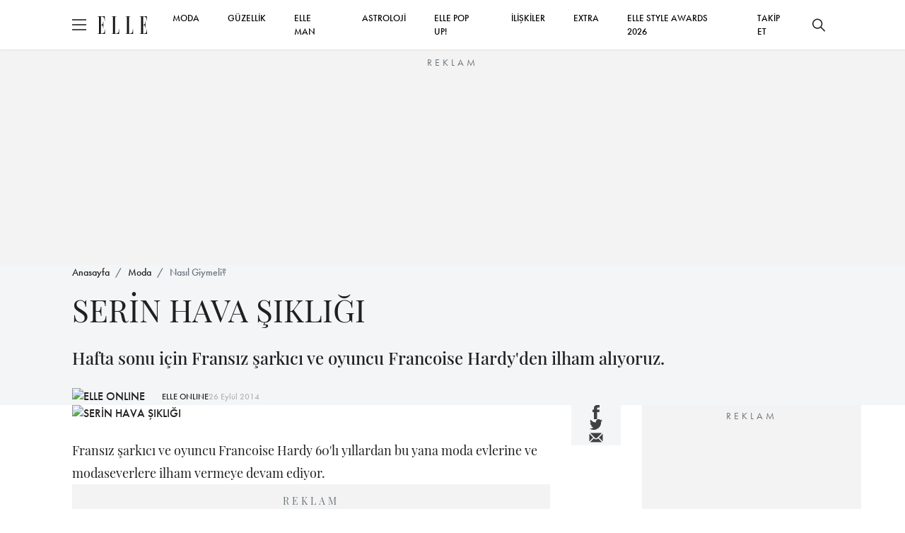

--- FILE ---
content_type: text/html; charset=utf-8
request_url: https://www.elle.com.tr/moda/nasil-giymeli/serin-hava-sikligi
body_size: 15599
content:

<!DOCTYPE html>
<html lang="tr">
<head>
	<meta charset="UTF-8">
	<meta http-equiv="X-UA-Compatible" content="IE=edge,chrome=1">
	<meta name="viewport" content="width=device-width, minimum-scale=1, maximum-scale=5" />
	<meta name="keywords">
	<meta name="description" content="SERİN HAVA ŞIKLIĞI i&#231;eriğine buradan g&#246;z atabilirsiniz">
	<meta name="p:domain_verify" content="0fe64a9569604c4daec0015779bf5edb" />
	<meta name="developer" content="Internod.Net">
	<meta property="og:site_name" content="ELLE Online" />
	<meta property="og:url" content="https://www.elle.com.tr/moda/nasil-giymeli/serin-hava-sikligi" />
	<meta name="og:title" content="SERİN HAVA ŞIKLIĞI" />
	<meta property="og:image" content="https://ellehub.blob.core.windows.net/content/Elle_Image/HaberResimleri/320/26-09-2014-22-18-39aaaHardystil.jpg" />
	<meta property="og:description" content="SERİN HAVA ŞIKLIĞI i&#231;eriğine buradan g&#246;z atabilirsiniz" />
	<meta property="og:type" content="Article" />
	<meta property="fb:app_id" content="853349128141992" />
	<meta name="twitter:card" content="summary_large_image">
	<meta name="twitter:site" content="elleturkey">
	<meta name="twitter:creator" content="elleturkey">
	<meta name="twitter:title" content="SERİN HAVA ŞIKLIĞI">
	<meta name="twitter:description" content="SERİN HAVA ŞIKLIĞI i&#231;eriğine buradan g&#246;z atabilirsiniz">
	<meta name="twitter:image" content="https://ellehub.blob.core.windows.net/content/Elle_Image/HaberResimleri/320/26-09-2014-22-18-39aaaHardystil.jpg">
	<meta name="twitter:text:description" content="SERİN HAVA ŞIKLIĞI i&#231;eriğine buradan g&#246;z atabilirsiniz">
		<link rel="canonical" href="https://www.elle.com.tr/moda/nasil-giymeli/serin-hava-sikligi" />
			<link rel="amphtml" href="https://www.elle.com.tr/amp/moda/nasil-giymeli/serin-hava-sikligi" />

	<title>SERİN HAVA ŞIKLIĞI</title>
	<link rel="icon" type="image/x-icon" href="/content/src/img/favicon.ico" />
	<link rel="stylesheet" href="/content/src/css/packages.css">
	<link rel="stylesheet" href="/content/src/css/main.css?v11">
	
	<link rel="stylesheet" href="https://use.typekit.net/eng1ogp.css">
	<link rel="preload" as="image" href="/content/dist/img/logo.svg" />
	<link rel="preconnect" href="https://i.elle.com.tr">
	<link rel="preconnect" href="https://fonts.googleapis.com">
	<link rel="dns-prefetch" href="https://www.googletagmanager.com">
	<link rel="dns-prefetch" href="https://cdn.membrana.media">
	<link rel="dns-prefetch" href="https://i.elle.com.tr">
	<link rel="dns-prefetch" href="https://tpc.googlesyndication.com">
	<link rel="dns-prefetch" href="https://securepubads.g.doubleclick.net">
	<link rel="dns-prefetch" href="https://a.doganburda.com">
	<link rel="dns-prefetch" href="https://www.google.com">
	<link rel="dns-prefetch" href="https://fonts.gstatic.com">
	<link rel="dns-prefetch" href="https://bundles.efilli.com">
	<link rel="dns-prefetch" href="https://pagead2.googlesyndication.com">
	<link rel="dns-prefetch" href="https://fonts.googleapis.com">
	
    <script src="/content/src/js/postscribe.min.js"></script>



	<!--MEMBRANA ADS-->
	<style>
		.nts-ad {
			display: flex;
			flex-direction: column;
			align-items: center;
			justify-content: center
		}

		.nts-ad-h100 {
			min-height: 100px
		}

		.nts-ad-h200 {
			min-height: 200px
		}

		.nts-ad-h250 {
			min-height: 250px
		}

		.nts-ad-h280 {
			min-height: 280px
		}

		.nts-ad-h480 {
			min-height: 480px
		}

		.nts-ad-h600 {
			min-height: 600px;
			justify-content: flex-start
		}

		@media (max-width: 991px) {
			.nts-ad[data-ym-ad="desktop"] {
				display: none
			}
		}

		@media (min-width: 992px) {
			.nts-ad[data-ym-ad="mobile"] {
				display: none
			}
		}
	</style>
	<!--MEMBRANA ADS END-->
</head>

<body>
	<header class="main-header">
		<div class="container">
			<div class="header-container">
				<div class="header-container_left d-flex align-items-center">
					<div class="burger">
						<span></span>
					</div>
					<a href="/" class="d-block ms-3">
						<img src="/content/dist/img/logo.svg" alt="ELLE Logo" class="logo" width="70" height="25">
					</a>
				</div>
				<div class="header-container_center">
					<nav class="main-nav_desktop">
						<ul class="main-menu_desktop">
								<li><a target="_blank" title="MODA" href="/moda">MODA</a></li>
								<li><a target="_blank" title="G&#220;ZELLİK" href="/guzellik">G&#220;ZELLİK</a></li>
								<li><a target="_blank" title="ELLE Man" href="/elle-man">ELLE MAN</a></li>
								<li><a target="_blank" title="ASTROLOJİ" href="/astroloji">ASTROLOJİ</a></li>
									<li><a target="_blank" title="ELLE POP UP!" href="/emag">ELLE POP UP!</a></li>
								<li><a target="_blank" title="İLİŞKİLER" href="/iliskiler-seks">İLİŞKİLER</a></li>
								<li><a target="_blank" title="EXTRA" href="/extra">EXTRA</a></li>
							<li><a target="_blank" title="ELLE STYLE AWARDS 2026" href="/etiket/elle-style-awards-2026">ELLE STYLE AWARDS 2026</a></li>
							<li class="social-after" style="display:none;flex:auto;text-align:right">
								<a href="https://www.facebook.com/ELLETurkey" title="Facebook'ta Takip Et" target="_blank" class="d-inline-block p-2">
									<svg xmlns="http://www.w3.org/2000/svg" width="18" height="18" viewBox="0 0 6.506 14">
										<path d="M389.855,169.051h-1.962v7h-2.908v-7H383.6V166.58h1.383v-1.6a2.726,2.726,0,0,1,2.934-2.934l2.154.009v2.4h-1.563a.592.592,0,0,0-.617.673v1.455h2.216Zm0,0"
											  transform="translate(-383.603 -162.047)" fill="#202020" />
									</svg>
								</a>
								<a href="https://www.instagram.com/elleturkiye/" title="Instagram'da Takip Et" target="_blank" class="d-inline-block p-2">
									<svg xmlns="http://www.w3.org/2000/svg" width="20" height="20" viewBox="0 0 13.862 13.861">
										<path d="M200.034,561.082h-7.585a3.142,3.142,0,0,1-3.138-3.139V550.36a3.142,3.142,0,0,1,3.138-3.139h7.585a3.143,3.143,0,0,1,3.139,3.139v7.583A3.144,3.144,0,0,1,200.034,561.082ZM192.449,548.6a1.761,1.761,0,0,0-1.758,1.759v7.583a1.761,1.761,0,0,0,1.758,1.76h7.585a1.761,1.761,0,0,0,1.758-1.76V550.36a1.761,1.761,0,0,0-1.758-1.759Zm3.793,9.174a3.582,3.582,0,1,1,3.582-3.582A3.586,3.586,0,0,1,196.243,557.775Zm0-5.785a2.2,2.2,0,1,0,2.2,2.2A2.206,2.206,0,0,0,196.243,551.989Zm3.719-2.26a.909.909,0,1,0,.91.91A.908.908,0,0,0,199.961,549.729Z"
											  transform="translate(-189.312 -547.221)" fill="#202020" />
									</svg>
								</a>
								<a href="https://twitter.com/elleturkey" title="Twitter'da Takip Et" target="_blank" class="d-inline-block p-2">
									<svg data-name="Layer 1" fill="#000" width="20" height="20" xmlns="http://www.w3.org/2000/svg" viewBox="0 0 487.43 456.19">
										<path id="path1009" d="M7.48,21.9,195.66,273.57,6.29,478.1H48.91L214.71,299l134,179.11h145L294.93,212.33,471.2,21.9H428.58L275.89,186.82,152.51,21.9ZM70.16,53.3h66.63L431,446.7H364.39Z" transform="translate(-6.29 -21.9)" />
									</svg>
								</a>
								<a href="https://www.youtube.com/user/ELLEturkiye" title="Youtube'da Takip Et" target="_blank" class="d-inline-block p-2">
									<svg fill="#000" xmlns="http://www.w3.org/2000/svg" width="20" height="26" viewBox="0 0 18.255 12.777">
										<path d="M769.969,362.9a2.729,2.729,0,0,0-2.729-2.73h-12.8a2.73,2.73,0,0,0-2.729,2.73v7.318a2.729,2.729,0,0,0,2.729,2.729h12.8a2.728,2.728,0,0,0,2.729-2.729Zm-10.954,6.747V362.77l5.215,3.437Zm0,0"
											  transform="translate(-751.715 -360.168)" fill="#202020" fill-rule="evenodd" />
									</svg>
								</a>
								<a href="https://www.tiktok.com/@elledergisi" title="Tiktok'ta Takip Et" target="_blank" class="d-inline-block p-2">
									<svg fill="#000" width="20" height="20" viewBox="0 0 512 512" id="icons" xmlns="http://www.w3.org/2000/svg"><path d="M412.19,118.66a109.27,109.27,0,0,1-9.45-5.5,132.87,132.87,0,0,1-24.27-20.62c-18.1-20.71-24.86-41.72-27.35-56.43h.1C349.14,23.9,350,16,350.13,16H267.69V334.78c0,4.28,0,8.51-.18,12.69,0,.52-.05,1-.08,1.56,0,.23,0,.47-.05.71,0,.06,0,.12,0,.18a70,70,0,0,1-35.22,55.56,68.8,68.8,0,0,1-34.11,9c-38.41,0-69.54-31.32-69.54-70s31.13-70,69.54-70a68.9,68.9,0,0,1,21.41,3.39l.1-83.94a153.14,153.14,0,0,0-118,34.52,161.79,161.79,0,0,0-35.3,43.53c-3.48,6-16.61,30.11-18.2,69.24-1,22.21,5.67,45.22,8.85,54.73v.2c2,5.6,9.75,24.71,22.38,40.82A167.53,167.53,0,0,0,115,470.66v-.2l.2.2C155.11,497.78,199.36,496,199.36,496c7.66-.31,33.32,0,62.46-13.81,32.32-15.31,50.72-38.12,50.72-38.12a158.46,158.46,0,0,0,27.64-45.93c7.46-19.61,9.95-43.13,9.95-52.53V176.49c1,.6,14.32,9.41,14.32,9.41s19.19,12.3,49.13,20.31c21.48,5.7,50.42,6.9,50.42,6.9V131.27C453.86,132.37,433.27,129.17,412.19,118.66Z" /></svg>
								</a>
							</li>
							
							<li class="social-before">
								<span>
									<a title="Takip Et" href="#" onclick="socialTrigger('open')">TAKİP ET</a>
								</span>
							</li>
						</ul>
					</nav>
				</div>
				<div class="header-container_right social-before">
					<button class="btn btn-icon search-bar_btn" title="Ara">
						<svg xmlns="http://www.w3.org/2000/svg" width="18" height="18" viewBox="0 0 18 18">
							<path d="M17.78,16.723,12.661,11.6a7.138,7.138,0,1,0-1.06,1.06l5.119,5.119a.75.75,0,1,0,1.06-1.06ZM7.125,12.753A5.625,5.625,0,1,1,12.75,7.128,5.631,5.631,0,0,1,7.125,12.753Z"
								  transform="translate(0 -0.003)" fill="#202020" />
						</svg>
					</button>
				</div>
			</div>
		</div>
	</header>


	<!-- ESA COUNTDOWN BEGIN 
	<div class="esa-countdown" style="text-align: center; width: 100%; margin: 72px 0 -70px 0; cursor: pointer " onclick="document.location='/etiket/elle-style-awards-2026'">
		
		<div class="esa-countdown-banner" style="display: inline-block; background: url('/Content/Images/ESA_2025.jpg'); background-size: contain; width: 950px; height: 77px; display: inline-block; ">

			<div id="countdown">
				<ul>
					<li><span id="days"></span>GÜN</li>
					<li><span id="hours"></span>SAAT</li>
					<li><span id="minutes"></span>DAKİKA</li>
					<li><span id="seconds"></span>SANİYE</li>
				</ul>
			</div>
		</div>
	</div>
	<script>
		(function () {
			const second = 1000,
				minute = second * 60,
				hour = minute * 60,
				day = hour * 24;
			let today = new Date(),
				dd = String(today.getDate()).padStart(2, "0"),
				mm = String(today.getMonth() + 1).padStart(2, "0"),
				yyyy = today.getFullYear(),
				nextYear = yyyy + 1,
				dayMonth = "1/14/",
				birthday = dayMonth + yyyy + " 19:00:00";

			today = mm + "/" + dd + "/" + yyyy;
			if (today > birthday) {
				birthday = dayMonth + nextYear;
			}
			const countDown = new Date(birthday).getTime(),
				x = setInterval(function () {

					const now = new Date().getTime(),
						distance = countDown - now;

					document.getElementById("days").innerText = Math.floor(distance / (day)),
						document.getElementById("hours").innerText = Math.floor((distance % (day)) / (hour)),
						document.getElementById("minutes").innerText = Math.floor((distance % (hour)) / (minute)),
						document.getElementById("seconds").innerText = Math.floor((distance % (minute)) / second);
					if (distance < 0) {
						document.getElementById("countdown").style.display = "none";
						document.getElementById("content").style.display = "block";
						clearInterval(x);
					}
				}, 0)
		}());
	</script>
	<style>


		#countdown h1 {
			font-weight: normal;
			letter-spacing: .125rem;
			text-transform: uppercase;
		}

		#countdown ul {
			padding: 0;
			margin: 0;
			color: white
		}

		#countdown li {
			display: inline-block;
			font-size: 1em;
			list-style-type: none;
			text-transform: uppercase;
			width: 100px;
			font-size: 0.7em
		}

			#countdown li span {
				display: block;
				font-size: 1.8rem;
				padding-top: 5px
			}


		@media all and (max-width: 768px) {

			.esa-countdown-banner-text {
			}

			#countdown {
				padding-top: 0;
				padding-left: 15px
			}

				#countdown ul {
					zoom: 0.8 !important
				}

				#countdown h1 {
					font-size: 1.5rem;
					font-weight: 600
				}

				#countdown li {
					font-size: 1rem;
				}

					#countdown li span {
						font-size: 1.6rem;
						font-weight: 600
					}

			.esa-countdown-banner {
				width: 100% !important;
				height: 60px !important;
				background-position-x: -100px !important;
				background-size: 700px !important;
			}

			#countdown li {
				width: 75px !important
			}
		}
	</style>
	ESA COUNTDOWN END -->





	<div class="abg245" style="margin-top: 70px">
		<div class="nts-ad nts-ad-h250 hide-mobile" data-ym-ad="desktop" style="height:252px;overflow:hidden;">
			<div class="ELT_ATC_970_1"></div>
		</div>

		<div class="nts-ad nts-ad-h100 hide-desktop" data-ym-ad="mobile" style="height:102px;overflow:hidden;">
			<div class="ELT_ATC_320M"></div>
		</div>
	</div>




	<div class="search-bar">
		<div class="search-bar_content">
			<div class="container">
				<div class="d-flex flex-column w-lg-75 mx-auto">
					<div id="searhContainer">
						<form id="searchForm" method="get" onsubmit="return searchSubmit()" class="search-form mb-4">
							<input type="text" name="q" class="search-form_input" placeholder="Ara">
							<button type="submit" class="btn btn_primary w-100 w-lg-fit">ELLE'DE ARA</button>
						</form>

						<ul class="search-bar_suggestions">
							<li><a href="/astroloji">BURÇLAR</a></li>
							<li><a href="/moda">MODA</a></li>
							<li><a href="/tarot-fali">TAROT FALI</a></li>
							<li><a href="/emag">ELLE POP UP</a></li>
							<li><a href="/elle-tv">ELLE TV</a></li>
							<li><a href="/galeri">GALERİ</a></li>
						</ul>
					</div>
				</div>

			</div>
		</div>
	</div>

	<div class="secondary-nav">
		<div class="secondary-nav_content py-lg-4 px-lg-5 gap-4 p-3">
			<ul class="secondary-menu">
					<li><a target="_blank" title="MODA" href="/moda">MODA</a></li>
					<li><a target="_blank" title="G&#220;ZELLİK" href="/guzellik">G&#220;ZELLİK</a></li>
					<li><a target="_blank" title="&#220;NL&#220;LER &amp; STİL" href="/unluler-stil">&#220;NL&#220;LER &amp; STİL</a></li>
					<li><a target="_blank" title="ELLE Man" href="/elle-man">ELLE MAN</a></li>
					<li><a target="_blank" title="ASTROLOJİ" href="/astroloji">ASTROLOJİ</a></li>
						<li><a target="_blank" title="ELLE POP UP!" href="/emag">ELLE POP UP!</a></li>
					<li><a target="_blank" title="İLİŞKİLER" href="/iliskiler-seks">İLİŞKİLER</a></li>
					<li><a target="_blank" title="EXTRA" href="/extra">EXTRA</a></li>
				<li><a target="_blank" title="ELLE STYLE AWARDS 2026" href="/etiket/elle-style-awards-2026">ELLE STYLE AWARDS 2026</a></li>
			</ul>
			<div class="newsletter-box">
				<div class="newsletter-box_title mb-1">E-Bülten Aboneliği</div>
				<div class="newsletter-box_content">
					E-bültenimize abone olun, tüm gelişmelerden anında haberdar olun.
				</div>
			</div>
			<div>
				<div class="alert alert-success mb-4" style="display:none">Kayıt İşlemi Tamamlandı!</div>
				<form id="mobileNewsletter" onsubmit="return newsletterFormSubmit('mobileNewsletter')" class="newsletter-form">
					<input type="text" required name="name" id="name" placeholder="Adınız">
					<input type="email" required name="email" id="email" placeholder="E-mail Adresiniz">
					<button type="submit" class="btn btn_primary btn-sm">GÖNDER</button>
				</form>
			</div>

			<div class="d-flex justify-content-center gap-4">
				<a href="https://www.facebook.com/ELLETurkey" title="Facebook'ta Takip Et" target="_blank" class="d-block">
					<svg xmlns="http://www.w3.org/2000/svg" width="18" height="18" viewBox="0 0 6.506 14">
						<path d="M389.855,169.051h-1.962v7h-2.908v-7H383.6V166.58h1.383v-1.6a2.726,2.726,0,0,1,2.934-2.934l2.154.009v2.4h-1.563a.592.592,0,0,0-.617.673v1.455h2.216Zm0,0"
							  transform="translate(-383.603 -162.047)" fill="#202020" />
					</svg>
				</a>
				<a href="https://www.instagram.com/elleturkiye/" title="Instagram'da Takip Et" target="_blank" class="d-block">
					<svg xmlns="http://www.w3.org/2000/svg" width="20" height="20" viewBox="0 0 13.862 13.861">
						<path d="M200.034,561.082h-7.585a3.142,3.142,0,0,1-3.138-3.139V550.36a3.142,3.142,0,0,1,3.138-3.139h7.585a3.143,3.143,0,0,1,3.139,3.139v7.583A3.144,3.144,0,0,1,200.034,561.082ZM192.449,548.6a1.761,1.761,0,0,0-1.758,1.759v7.583a1.761,1.761,0,0,0,1.758,1.76h7.585a1.761,1.761,0,0,0,1.758-1.76V550.36a1.761,1.761,0,0,0-1.758-1.759Zm3.793,9.174a3.582,3.582,0,1,1,3.582-3.582A3.586,3.586,0,0,1,196.243,557.775Zm0-5.785a2.2,2.2,0,1,0,2.2,2.2A2.206,2.206,0,0,0,196.243,551.989Zm3.719-2.26a.909.909,0,1,0,.91.91A.908.908,0,0,0,199.961,549.729Z"
							  transform="translate(-189.312 -547.221)" fill="#202020" />
					</svg>
				</a>
				<a href="https://twitter.com/elleturkey" title="Twitter'da Takip Et" target="_blank" class="d-block">
					<svg fill="#000" data-name="Layer 1" width="20" height="20" xmlns="http://www.w3.org/2000/svg" viewBox="0 0 487.43 456.19">
						<path id="path1009" d="M7.48,21.9,195.66,273.57,6.29,478.1H48.91L214.71,299l134,179.11h145L294.93,212.33,471.2,21.9H428.58L275.89,186.82,152.51,21.9ZM70.16,53.3h66.63L431,446.7H364.39Z" transform="translate(-6.29 -21.9)" />
					</svg>
				</a>
				<a href="https://www.youtube.com/user/ELLEturkiye" title="Youtube'da Takip Et" target="_blank" class="d-block">
					<svg xmlns="http://www.w3.org/2000/svg" width="20" height="25" viewBox="0 0 18.255 12.777">
						<path d="M769.969,362.9a2.729,2.729,0,0,0-2.729-2.73h-12.8a2.73,2.73,0,0,0-2.729,2.73v7.318a2.729,2.729,0,0,0,2.729,2.729h12.8a2.728,2.728,0,0,0,2.729-2.729Zm-10.954,6.747V362.77l5.215,3.437Zm0,0"
							  transform="translate(-751.715 -360.168)" fill="#202020" fill-rule="evenodd" />
					</svg>
				</a>
				<a href="https://www.tiktok.com/@elledergisi" title="Tiktok'ta Takip Et" target="_blank" class="d-block">
					<svg fill="#000" width="22" height="22" viewBox="0 0 512 512" id="icons" xmlns="http://www.w3.org/2000/svg"><path d="M412.19,118.66a109.27,109.27,0,0,1-9.45-5.5,132.87,132.87,0,0,1-24.27-20.62c-18.1-20.71-24.86-41.72-27.35-56.43h.1C349.14,23.9,350,16,350.13,16H267.69V334.78c0,4.28,0,8.51-.18,12.69,0,.52-.05,1-.08,1.56,0,.23,0,.47-.05.71,0,.06,0,.12,0,.18a70,70,0,0,1-35.22,55.56,68.8,68.8,0,0,1-34.11,9c-38.41,0-69.54-31.32-69.54-70s31.13-70,69.54-70a68.9,68.9,0,0,1,21.41,3.39l.1-83.94a153.14,153.14,0,0,0-118,34.52,161.79,161.79,0,0,0-35.3,43.53c-3.48,6-16.61,30.11-18.2,69.24-1,22.21,5.67,45.22,8.85,54.73v.2c2,5.6,9.75,24.71,22.38,40.82A167.53,167.53,0,0,0,115,470.66v-.2l.2.2C155.11,497.78,199.36,496,199.36,496c7.66-.31,33.32,0,62.46-13.81,32.32-15.31,50.72-38.12,50.72-38.12a158.46,158.46,0,0,0,27.64-45.93c7.46-19.61,9.95-43.13,9.95-52.53V176.49c1,.6,14.32,9.41,14.32,9.41s19.19,12.3,49.13,20.31c21.48,5.7,50.42,6.9,50.42,6.9V131.27C453.86,132.37,433.27,129.17,412.19,118.66Z" /></svg>
				</a>
			</div>
		</div>
	</div>

	


<main class="content-index"
      data-id="96439607-0be3-4725-b4f3-a74500ddd4ff"
      data-title="SERİN HAVA ŞIKLIĞI"
      data-category-id="51c34046-9086-4551-8f28-a743017b13db"
      data-created-datetime="2014-09-26 22:18:39.000"
      data-url="/moda/nasil-giymeli/serin-hava-sikligi">
    <section class="bg-light section-padding-3">
        <div class="container">
            <nav aria-label="breadcrumb mb-3">
                <ol class="breadcrumb">
                    <li class="breadcrumb-item"><a href="/">Anasayfa</a></li>
                    <li class="breadcrumb-item"><a href="/moda">Moda</a></li>
                    <li class="breadcrumb-item active" aria-current="page"><a href="/moda/nasil-giymeli">Nasıl Giymeli?</a></li>
                </ol>
            </nav>
            <h1 class="w-lg-75 fw-400 secondary-font fs-24 fs-lg-44 mb-4">
                SERİN HAVA ŞIKLIĞI
            </h1>
            <p class="fs-18 fs-lg-24 secondary-font mb-4">Hafta sonu için Fransız şarkıcı ve oyuncu Francoise Hardy'den ilham alıyoruz. </p>
            <span class="d-flex align-items-center gap-3">
                    <!-- OLD VERSION STORY CIRCLE
                    <a href="/yazar/elleonline">
                        <span onclick="$('.gallery-item:first a').click();" class="circle">
                            <img loading="lazy" src="https://i.elle.com.tr/elele-live-static-files/small_logo.jpg" width="50" height="50" class="square-img rounded-circle" alt="ELLE ONLINE">
                            <svg viewBox="0 0 100 100" xmlns="http://www.w3.org/2000/svg" style="enable-background:new -580 439 577.9 194;display:none"
                                xml:space="preserve">
                            <circle cx="50" cy="50" r="40" />
                            </svg>
                        </span>
                    </a>
                    -->
                    <a href="/yazar/elleonline">
                            <img loading="lazy" src="https://i.elle.com.tr/elele-live-static-files/small_logo.jpg" width="50" height="50" class="square-img rounded-circle" alt="ELLE ONLINE">
                            <svg viewBox="0 0 100 100" xmlns="http://www.w3.org/2000/svg" style="enable-background:new -580 439 577.9 194;display:none"
                                 xml:space="preserve">
                            <circle cx="50" cy="50" r="40" />
                             </svg>
                    </a>
                <a href="/yazar/elleonline" class="fs-12 text-decoration-none ms-4">ELLE ONLINE</a>
                <span class="font-futura_book text-muted fs-12">26 Eyl&#252;l 2014</span>
            </span>
        </div>
    </section>
    <section class="section-padding-3">
        <div class="container">
            <div class="blog-view">

<ul class="share-icons d-flex d-lg-none py-3 justify-content-center">
	<li>
		<a target="_blank" title="Facebook'ta Paylaş" href="https://www.facebook.com/sharer.php?u=https://www.elle.com.tr/moda/nasil-giymeli/serin-hava-sikligi">
			<svg id="Group_6786" data-name="Group 6786" xmlns="http://www.w3.org/2000/svg" width="9.211"
				 height="19.822" viewBox="0 0 9.211 19.822">
				<path id="Path_1" data-name="Path 1"
					  d="M392.456,171.964h-2.778v9.9H385.56v-9.9H383.6v-3.5h1.957V166.2a3.86,3.86,0,0,1,4.154-4.154l3.05.013v3.4h-2.213a.838.838,0,0,0-.874.953v2.06h3.137Zm0,0"
					  transform="translate(-383.603 -162.047)" fill="currentColor" />
			</svg>

		</a>

	</li>
	<li>
		<a target="_blank" title="Twitter'da Paylaş" href="//www.twitter.com/share?url=https://www.elle.com.tr/moda/nasil-giymeli/serin-hava-sikligi&amp;text=SERİN HAVA ŞIKLIĞI&amp;via=elleturkey">
			<svg id="Group_6787" data-name="Group 6787" xmlns="http://www.w3.org/2000/svg" width="18.623"
				 height="15.137" viewBox="0 0 18.623 15.137">
				<path id="Path_4" data-name="Path 4"
					  d="M579.111,358.942a7.606,7.606,0,0,1-2.194.6,3.825,3.825,0,0,0,1.678-2.114,7.6,7.6,0,0,1-2.424.927,3.823,3.823,0,0,0-6.611,2.614,3.87,3.87,0,0,0,.1.872,10.849,10.849,0,0,1-7.875-3.993,3.825,3.825,0,0,0,1.182,5.1,3.8,3.8,0,0,1-1.73-.478c0,.016,0,.032,0,.048a3.823,3.823,0,0,0,3.065,3.746,3.806,3.806,0,0,1-1.007.135,3.949,3.949,0,0,1-.719-.068,3.826,3.826,0,0,0,3.57,2.652,7.716,7.716,0,0,1-5.656,1.582,10.864,10.864,0,0,0,16.727-9.155c0-.165,0-.331-.01-.494a7.74,7.74,0,0,0,1.906-1.978Zm0,0"
					  transform="translate(-560.488 -357.15)" fill="currentColor" />
			</svg>

		</a>
	</li>
	<li>
		<a target="_blank" title="Mail Olarak Paylaş" href="/cdn-cgi/l/email-protection#[base64]">
			<svg width="22" height="22" viewBox="0 0 22 22" fill="none" xmlns="http://www.w3.org/2000/svg">
				<path d="M1.51758 5.62891V16.3801L6.89316 11.0045L1.51758 5.62891Z" fill="currentColor" />
				<path d="M2.58594 4.55176L9.39152 11.3573C10.251 12.2169 11.7501 12.2169 12.6096 11.3573L19.4152 4.55176H2.58594Z"
					  fill="currentColor" />
				<path d="M13.681 12.43C12.9656 13.1462 12.0128 13.5414 10.9993 13.5414C9.98575 13.5414 9.03292 13.1462 8.31754 12.43L7.96478 12.0773L2.59375 17.4483H19.4048L14.0338 12.0773L13.681 12.43Z"
					  fill="currentColor" />
				<path d="M15.1074 11.0045L20.483 16.3801V5.62891L15.1074 11.0045Z" fill="currentColor" />
			</svg>
		</a>
	</li>
</ul>

                <div class="blog-view-grid section-padding-1">
                    <div>
                        <figure class="blog-view_cover mb-4">
                                <img loading="eager" width="768" height="384" src="https://ellehub.blob.core.windows.net/content/Elle_Image/HaberResimleri/320/26-09-2014-22-18-39aaaHardystil.jpg" style="display: block;height:auto!important" alt="SERİN HAVA ŞIKLIĞI">
                                <span class="image-copyright"></span>
                            <span class="infinite-trigger"></span>
                        </figure>
                        <article class="blog-view_content">
                            Fransız şarkıcı ve oyuncu Francoise Hardy 60'lı yıllardan bu yana moda evlerine ve modaseverlere ilham vermeye devam ediyor.
</#text><br>


	<div class="abg245" style="height: 280px;overflow:hidden">
		<div class="nts-ad nts-ad-h480" data-ym-ad="desktop">
			<div class="ELT_ITA_640_1"></div>
		</div>
		<div class="nts-ad nts-ad-h280" data-ym-ad="mobile">
			<div class="ELT_ITA_300M_1"></div>
		</div>
	</div>



<br />
</br>

</#text><br><br />
</br>
Rahat hatta çoğu zaman maskülen olarak tanımlayabileceğimiz özgün stili ve o parçalarla bile seksi olmayı başaran bir gerçek ikon olarak Hardy stil sayfamızın konuğu oluyor.
</#text><br><br />
</br>

</#text><br><br />
</br>
Onun adını bilmeyen az sayıda insanın dahi hafızasına kazınan bu fotoğraftaki stil, hafta sonuna hakim olan seri hava için bize ne giymek gerektiğini söylüyor, biz de ona kulan veriyoruz. Önerimize göz atalım mı?~Gömlek, BATİK
</#text><br><br />
</br>~Denim pantolon, LEVI'S
</#text><br><br />
</br>~Trençkot, BURBERRY
</#text><br><br />
</br>~Kolye, GUCCI
</#text><br><br />
</br>~Gözlük, MARNI
</#text><br><br />
</br>~Çanta, KOTON
</#text><br><br />
</br>~Çizme, H&amp;M
</#text>




	<div class="ELT_VIDEO" style="margin:5px 0 5px 0;text-align:center"></div>





                        </article>
                        <hr class="light">



                    </div>
                    <div class="share-buttons">
<ul class="share-icons d-none d-lg-flex flex-lg-column sticky-top">
	<li>
		<a target="_blank" title="Facebook'ta Paylaş" href="https://www.facebook.com/sharer.php?u=https://www.elle.com.tr/moda/nasil-giymeli/serin-hava-sikligi">
			<svg id="Group_6786" data-name="Group 6786" xmlns="http://www.w3.org/2000/svg" width="9.211"
				 height="19.822" viewBox="0 0 9.211 19.822">
				<path id="Path_1" data-name="Path 1"
					  d="M392.456,171.964h-2.778v9.9H385.56v-9.9H383.6v-3.5h1.957V166.2a3.86,3.86,0,0,1,4.154-4.154l3.05.013v3.4h-2.213a.838.838,0,0,0-.874.953v2.06h3.137Zm0,0"
					  transform="translate(-383.603 -162.047)" fill="currentColor" />
			</svg>
		</a>
	</li>
	<li>
		<a target="_blank" title="Twitter'da Paylaş" href="//www.twitter.com/share?url=https://www.elle.com.tr/moda/nasil-giymeli/serin-hava-sikligi&amp;text=SERİN HAVA ŞIKLIĞI&amp;via=elleturkey">
			<svg id="Group_6787" data-name="Group 6787" xmlns="http://www.w3.org/2000/svg" width="18.623"
				 height="15.137" viewBox="0 0 18.623 15.137">
				<path id="Path_4" data-name="Path 4"
					  d="M579.111,358.942a7.606,7.606,0,0,1-2.194.6,3.825,3.825,0,0,0,1.678-2.114,7.6,7.6,0,0,1-2.424.927,3.823,3.823,0,0,0-6.611,2.614,3.87,3.87,0,0,0,.1.872,10.849,10.849,0,0,1-7.875-3.993,3.825,3.825,0,0,0,1.182,5.1,3.8,3.8,0,0,1-1.73-.478c0,.016,0,.032,0,.048a3.823,3.823,0,0,0,3.065,3.746,3.806,3.806,0,0,1-1.007.135,3.949,3.949,0,0,1-.719-.068,3.826,3.826,0,0,0,3.57,2.652,7.716,7.716,0,0,1-5.656,1.582,10.864,10.864,0,0,0,16.727-9.155c0-.165,0-.331-.01-.494a7.74,7.74,0,0,0,1.906-1.978Zm0,0"
					  transform="translate(-560.488 -357.15)" fill="currentColor" />
			</svg>
		</a>
	</li>
	<li>
		<a target="_blank" title="Mail Olarak Paylaş" href="/cdn-cgi/l/email-protection#[base64]">
			<svg width="22" height="22" viewBox="0 0 22 22" fill="none" xmlns="http://www.w3.org/2000/svg">
				<path d="M1.51758 5.62891V16.3801L6.89316 11.0045L1.51758 5.62891Z" fill="currentColor" />
				<path d="M2.58594 4.55176L9.39152 11.3573C10.251 12.2169 11.7501 12.2169 12.6096 11.3573L19.4152 4.55176H2.58594Z"
					  fill="currentColor" />
				<path d="M13.681 12.43C12.9656 13.1462 12.0128 13.5414 10.9993 13.5414C9.98575 13.5414 9.03292 13.1462 8.31754 12.43L7.96478 12.0773L2.59375 17.4483H19.4048L14.0338 12.0773L13.681 12.43Z"
					  fill="currentColor" />
				<path d="M15.1074 11.0045L20.483 16.3801V5.62891L15.1074 11.0045Z" fill="currentColor" />
			</svg>
		</a>
	</li>
</ul>

                    </div>


<aside class="d-none d-lg-flex flex-column gap-4">
	<div class="d-flex flex-column gap-4 mb-4">



	<div class="abg245 hide-mobile" style="margin-bottom: 20px; height: 600px; padding: 5px 0 5px 0; max-height: 910px; overflow: hidden;">
		<ins class="sidebar-ads hide-mobile" data-revive-zoneid="16" data-revive-id="741e5454aaf6b38db5d1226f30e9cf14" style="float: right; min-height: 260px;"></ins>
		<ins class="sidebar-ads hide-desktop" data-revive-zoneid="16" data-revive-id="741e5454aaf6b38db5d1226f30e9cf14" style="float: right; min-height: 260px; width: 100%; text-align: center "></ins>
		<div style="padding-top: 25px;clear:both">
			<div class="nts-ad nts-ad-h600" data-ym-ad="desktop">
				<div class="ELT_SBR_300_1"></div>
			</div>
		</div>
	</div>




	</div>
	<div class="d-flex flex-column gap-4 mb-4">
		<div class="fs-lg-32 secondary-font">Çok Okunanlar</div>
			<a href="/moda-haberleri/elle-style-awards-2026-x-dyson-odulleri-sahiplerini-buldu" title="ELLE Style Awards 2026 X Dyson &#214;d&#252;lleri Sahiplerini Buldu" class="blog-grid-item mb-4">
				<img src="https://i.elle.com.tr/elle/a4cbf68a-15e4-4dd7-b9bd-b63ff8bc6433-kapak%203l%C3%BC%20Kopya%C2%A0(2).png" loading="lazy" class="blog-grid-item_img mb-2" alt="ELLE Style Awards 2026 X Dyson &#214;d&#252;lleri Sahiplerini Buldu">
				<div class="blog-grid-item_content bg-white">
					<span class="text-muted fs-12 mb-2 lh-1 d-block">MODA HABERLERİ</span>
					<h4 class="blog-grid-item_title secondary-font fs-18">
						ELLE Style Awards 2026 X Dyson &#214;d&#252;lleri Sahiplerini Buldu
					</h4>
				</div>
			</a>
			<a href="/kirmizi-hali/kirmizi-hali-elle-style-awards-2026-x-dyson" title="Kırmızı Halı: ELLE Style Awards 2026 X Dyson" class="blog-grid-item mb-4">
				<img src="https://i.elle.com.tr/elle/59dd8d3e-30e3-4499-84b2-9ceb373dc841-kapak%203l%C3%BC%20Kopya%C2%A0(2).png" loading="lazy" class="blog-grid-item_img mb-2" alt="Kırmızı Halı: ELLE Style Awards 2026 X Dyson">
				<div class="blog-grid-item_content bg-white">
					<span class="text-muted fs-12 mb-2 lh-1 d-block">KIRMIZI HALI</span>
					<h4 class="blog-grid-item_title secondary-font fs-18">
						Kırmızı Halı: ELLE Style Awards 2026 X Dyson
					</h4>
				</div>
			</a>
			<a href="/moda-haberleri/elle-style-awards-2026-yayini" title="ELLE Style Awards 2026 Yayını" class="blog-grid-item mb-4">
				<img src="https://i.elle.com.tr/elle/8539a70a-bb27-4088-8ee1-850fd63af63e-Untitled-1.png" loading="lazy" class="blog-grid-item_img mb-2" alt="ELLE Style Awards 2026 Yayını">
				<div class="blog-grid-item_content bg-white">
					<span class="text-muted fs-12 mb-2 lh-1 d-block">MODA HABERLERİ</span>
					<h4 class="blog-grid-item_title secondary-font fs-18">
						ELLE Style Awards 2026 Yayını
					</h4>
				</div>
			</a>
			<a href="/moda-haberleri/ara-sezon-carolina-herrera-pre-fall-2026" title="Ara Sezon: Carolina Herrera Pre-Fall 2026  " class="blog-grid-item mb-4">
				<img src="https://i.elle.com.tr/elle/a4751644-5572-4903-8400-4bba60f527e2-Ba%C5%9Fl%C4%B1ks%C4%B1z-167.png" loading="lazy" class="blog-grid-item_img mb-2" alt="Ara Sezon: Carolina Herrera Pre-Fall 2026  ">
				<div class="blog-grid-item_content bg-white">
					<span class="text-muted fs-12 mb-2 lh-1 d-block">MODA HABERLERİ</span>
					<h4 class="blog-grid-item_title secondary-font fs-18">
						Ara Sezon: Carolina Herrera Pre-Fall 2026  
					</h4>
				</div>
			</a>
			<a href="/kirmizi-hali/kirmizi-hali-83-golden-globes-odul-toreni" title="Kırmızı Halı: 83. Golden Globes &#214;d&#252;l T&#246;reni" class="blog-grid-item mb-4">
				<img src="https://i.elle.com.tr/elle/1611c298-bd10-4b38-a133-47936603a87e-kapak%203l%C3%BC%20Kopya%C2%A0(2).png" loading="lazy" class="blog-grid-item_img mb-2" alt="Kırmızı Halı: 83. Golden Globes &#214;d&#252;l T&#246;reni">
				<div class="blog-grid-item_content bg-white">
					<span class="text-muted fs-12 mb-2 lh-1 d-block">KIRMIZI HALI</span>
					<h4 class="blog-grid-item_title secondary-font fs-18">
						Kırmızı Halı: 83. Golden Globes &#214;d&#252;l T&#246;reni
					</h4>
				</div>
			</a>
	</div>
	<div class="d-flex flex-column gap-4 mb-4">



	<div class="abg245 hide-mobile" style="margin-bottom: 20px;height:250px;padding:0;overflow:hidden">
		<ins data-revive-zoneid="121" data-revive-id="741e5454aaf6b38db5d1226f30e9cf14" style="min-height:260px"></ins>
	</div>




	</div>
	<div id="rightLastMagazine" class="d-flex flex-column gap-4 mb-4">
		<div class="fs-lg-32 secondary-font">Dergide Bu Ay</div>
		<a href="https://www.elle.com.tr/extra/radarimizda/elle-aralik-ocak-sayisi-cikti-11-27-53" title="ELLE Aralık &amp; Ocak Sayısı &#199;ıktı!" class="blog-grid-item">
				<img loading="lazy" src="https://i.elle.com.tr/elle/0ba4e9ec-d769-4ef0-bba3-7bc6e19a597f-instagram_3010ELLE_Kapak.jpg" class="blog-grid-item_img object-top mb-2" width="200" alt="ELLE Aralık &amp; Ocak Sayısı &#199;ıktı!">
			<div class="blog-grid-item_content bg-white">
				<span class="text-muted fs-12 mb-2 lh-1 d-block">DERGİ</span>
				<h4 class="blog-grid-item_title fs-18 mb-2">
					ELLE Aralık &amp; Ocak Sayısı &#199;ıktı!
				</h4>
				<p class="font-futura_book">Yeni yılın en parlak sayfasını, Yasemin Ergene’nin zarafeti ve zamansız Bvlgari parıltısıyla a&#231;ıyoruz.</p>
			</div>
		</a>
	</div>

</aside>

                </div>

                <span class="infinite-trigger"></span>

                        <section class="section-padding-4">
                            <div class="line-seperator secondary-font fs-lg-40 fs-24 fw-400">SON HABERLER</div>
                            <div class="latest-news-grid section-padding-4 pb-0">
                                    <div class="latest-news_item">
                                        <a href="/moda/nasil-giymeli/sarip-sarmalayan-sallar" class="blog-grid-item">
                                            <img loading="lazy" src="https://i.elle.com.tr/elle/72f3f59d-6171-49ec-9544-eda98f7aa3a2-kapak.png" class="blog-grid-item_img mb-2" alt="">
                                            <div class="blog-grid-item_content bg-white">
                                                <span class="text-muted fs-12 lh-1 d-none d-lg-block mb-2">MODA</span>
                                                <h4 class="blog-grid-item_title secondary-font mb-3">
                                                    Sarıp Sarmalayan Şallar
                                                </h4>
                                            </div>
                                        </a>
                                    </div>
                                    <div class="latest-news_item">
                                        <a href="/moda/nasil-giymeli/yilbasi-stilinizi-sectiniz-mi" class="blog-grid-item">
                                            <img loading="lazy" src="https://i.elle.com.tr/elle/584076fd-2769-4366-9e90-5307e147a476-kapak.png" class="blog-grid-item_img mb-2" alt="">
                                            <div class="blog-grid-item_content bg-white">
                                                <span class="text-muted fs-12 lh-1 d-none d-lg-block mb-2">MODA</span>
                                                <h4 class="blog-grid-item_title secondary-font mb-3">
                                                    Yılbaşı Stilinizi Se&#231;tiniz Mi?
                                                </h4>
                                            </div>
                                        </a>
                                    </div>
                                    <div class="latest-news_item">
                                        <a href="/moda/nasil-giymeli/yeni-yil-icin-ilham-defteri" class="blog-grid-item">
                                            <img loading="lazy" src="https://i.elle.com.tr/elle/a6c675b6-f026-4a49-94b3-a3b228ff9601-kapak%203l%C3%BC%20Kopya%C2%A0(2).png" class="blog-grid-item_img mb-2" alt="">
                                            <div class="blog-grid-item_content bg-white">
                                                <span class="text-muted fs-12 lh-1 d-none d-lg-block mb-2">MODA</span>
                                                <h4 class="blog-grid-item_title secondary-font mb-3">
                                                    Yeni Yıl I&#231;in İlham Defteri
                                                </h4>
                                            </div>
                                        </a>
                                    </div>
                                    <div class="latest-news_item">
                                        <a href="/moda/nasil-giymeli/cirkinlikte-bulusalim-yilbasi-kazaklarinin-tatli-asiriligi" class="blog-grid-item">
                                            <img loading="lazy" src="https://i.elle.com.tr/elle/aa308b6c-5004-4bf5-b6b3-ea0b676c8032-kapak.png" class="blog-grid-item_img mb-2" alt="">
                                            <div class="blog-grid-item_content bg-white">
                                                <span class="text-muted fs-12 lh-1 d-none d-lg-block mb-2">MODA</span>
                                                <h4 class="blog-grid-item_title secondary-font mb-3">
                                                    &#199;irkinlikte Buluşalım: Yılbaşı Kazaklarının Tatlı Aşırılığı
                                                </h4>
                                            </div>
                                        </a>
                                    </div>
                                    <div class="latest-news_item">
                                        <a href="/moda/nasil-giymeli/minimalistler-icin-maksimalizm-rehberi" class="blog-grid-item">
                                            <img loading="lazy" src="https://i.elle.com.tr/elle/697e613f-ef8f-4eb1-ae49-c763523f3f7f-kapak.jpg" class="blog-grid-item_img mb-2" alt="">
                                            <div class="blog-grid-item_content bg-white">
                                                <span class="text-muted fs-12 lh-1 d-none d-lg-block mb-2">MODA</span>
                                                <h4 class="blog-grid-item_title secondary-font mb-3">
                                                    Minimalistler İ&#231;in Maksimalizm Rehberi
                                                </h4>
                                            </div>
                                        </a>
                                    </div>
                                    <div class="latest-news_item">
                                        <a href="/moda/nasil-giymeli/soguk-havalarda-akilli-siklik-yun-pantolon-rehberi" class="blog-grid-item">
                                            <img loading="lazy" src="https://i.elle.com.tr/elle/a27370f1-0a8f-4e92-8f41-8d1c9f5b8393-kapak.png" class="blog-grid-item_img mb-2" alt="">
                                            <div class="blog-grid-item_content bg-white">
                                                <span class="text-muted fs-12 lh-1 d-none d-lg-block mb-2">MODA</span>
                                                <h4 class="blog-grid-item_title secondary-font mb-3">
                                                    Soğuk Havalarda Akıllı Şıklık: Y&#252;n Pantolon Rehberi
                                                </h4>
                                            </div>
                                        </a>
                                    </div>
                                    <div class="latest-news_item">
                                        <a href="/moda/nasil-giymeli/yilbasi-sezonuna-enerji-katan-kirmizi-parcalar" class="blog-grid-item">
                                            <img loading="lazy" src="https://i.elle.com.tr/elle/6657a007-fa2e-4a47-97e3-f519951a5d05-kapak.png" class="blog-grid-item_img mb-2" alt="">
                                            <div class="blog-grid-item_content bg-white">
                                                <span class="text-muted fs-12 lh-1 d-none d-lg-block mb-2">MODA</span>
                                                <h4 class="blog-grid-item_title secondary-font mb-3">
                                                    Yılbaşı Sezonuna Enerji Katan Kırmızı Par&#231;alar
                                                </h4>
                                            </div>
                                        </a>
                                    </div>
                                    <div class="latest-news_item">
                                        <a href="/moda/nasil-giymeli/kis-stilinin-anahtari-sisme-montu-sik-ve-modern-sekilde-giymenin-yollari" class="blog-grid-item">
                                            <img loading="lazy" src="https://i.elle.com.tr/elle/3e0ab79d-3e90-4158-badc-16655898dc59-kapak.png" class="blog-grid-item_img mb-2" alt="">
                                            <div class="blog-grid-item_content bg-white">
                                                <span class="text-muted fs-12 lh-1 d-none d-lg-block mb-2">MODA</span>
                                                <h4 class="blog-grid-item_title secondary-font mb-3">
                                                    Kış Stilinin Anahtarı: Şişme Montu Şık ve Modern Şekilde Giymenin Yolları
                                                </h4>
                                            </div>
                                        </a>
                                    </div>
                                    <div class="latest-news_item">
                                        <a href="/moda/nasil-giymeli/kombinler-ve-gittikleri-yerler" class="blog-grid-item">
                                            <img loading="lazy" src="https://i.elle.com.tr/elle/8927a602-23ad-4ec3-80c8-3c0a49ae6e71-kapak33.png" class="blog-grid-item_img mb-2" alt="">
                                            <div class="blog-grid-item_content bg-white">
                                                <span class="text-muted fs-12 lh-1 d-none d-lg-block mb-2">MODA</span>
                                                <h4 class="blog-grid-item_title secondary-font mb-3">
                                                    10 Farklı Plan, 10 Farklı G&#246;r&#252;n&#252;m
                                                </h4>
                                            </div>
                                        </a>
                                    </div>
                                    <div class="latest-news_item">
                                        <a href="/moda/nasil-giymeli/sezonun-renkleri" class="blog-grid-item">
                                            <img loading="lazy" src="https://i.elle.com.tr/elle/b5698d80-2cd6-4bf5-83ff-201fa98b6d28-kapak%20son.jpg" class="blog-grid-item_img mb-2" alt="">
                                            <div class="blog-grid-item_content bg-white">
                                                <span class="text-muted fs-12 lh-1 d-none d-lg-block mb-2">MODA</span>
                                                <h4 class="blog-grid-item_title secondary-font mb-3">
                                                    Sezonun Renkleri
                                                </h4>
                                            </div>
                                        </a>
                                    </div>
                                    <div class="latest-news_item">
                                        <a href="/moda/nasil-giymeli/yilbasi-partilerinin-kurtarici-ayakkabisi-babetler" class="blog-grid-item">
                                            <img loading="lazy" src="https://i.elle.com.tr/elle/6de1f2db-0d6b-46b7-bb15-3aa17ce1c302-kapak.png" class="blog-grid-item_img mb-2" alt="">
                                            <div class="blog-grid-item_content bg-white">
                                                <span class="text-muted fs-12 lh-1 d-none d-lg-block mb-2">MODA</span>
                                                <h4 class="blog-grid-item_title secondary-font mb-3">
                                                    Yılbaşı Partilerinin Kurtarıcı Ayakkabısı: Babetler 
                                                </h4>
                                            </div>
                                        </a>
                                    </div>
                                    <div class="latest-news_item">
                                        <a href="/moda/nasil-giymeli/yilbasi-partisi-sikligini-tamamlayan-en-iyi-dis-giyim-parcalari" class="blog-grid-item">
                                            <img loading="lazy" src="https://i.elle.com.tr/elle/bcbe4ae2-fc38-4a36-a8ee-911fbaab2e69-kapak.png" class="blog-grid-item_img mb-2" alt="">
                                            <div class="blog-grid-item_content bg-white">
                                                <span class="text-muted fs-12 lh-1 d-none d-lg-block mb-2">MODA</span>
                                                <h4 class="blog-grid-item_title secondary-font mb-3">
                                                    Yılbaşı Partisi Şıklığını Tamamlayan En İyi Dış Giyim Par&#231;aları
                                                </h4>
                                            </div>
                                        </a>
                                    </div>
                            </div>
                            <div>



	<div class="abg245 hide-desktop">
		<ins data-revive-zoneid="121" data-revive-id="741e5454aaf6b38db5d1226f30e9cf14" style="min-height:260px"></ins>
	</div>




                            </div>
                        </section>
            </div>
        </div>
    </section>
</main>

<div class="random-contents"></div>







<section id="lastMagazine" class="section-padding-4 pb-lg-0">
	<div class="container pb-5">
			<h3 class="line-seperator secondary-font fs-lg-40 fs-24 fw-400 mb-4 pb-4">Dergide Bu Ay</h3>
		<div class="d-flex flex-column text-lg-start flex-md-row align-items-center w-lg-75 gap-md-5 mx-auto gap-3 pt-3 text-center">
				<img loading="lazy" src="https://i.elle.com.tr/elle/0ba4e9ec-d769-4ef0-bba3-7bc6e19a597f-instagram_3010ELLE_Kapak.jpg" class="w-95 w-lg-40 filter-shadow" width="200" alt="ELLE Aralık &amp; Ocak Sayısı &#199;ıktı!">
			<div class="d-flex flex-column align-items-lg-start align-items-center flex-grow-1 text-center">
				<h3 class="secondary-font fs-lg-40 fs-36 mb-30 w-100">ELLE Aralık &amp; Ocak Sayısı &#199;ıktı!</h3>
				<p class="font-futura_book fs-16 fs-lg-20 mb-40">
					Yeni yılın en parlak sayfasını, Yasemin Ergene’nin zarafeti ve zamansız Bvlgari parıltısıyla a&#231;ıyoruz.
				</p>
				<a href="https://www.elle.com.tr/extra/radarimizda/elle-aralik-ocak-sayisi-cikti-11-27-53" title="ELLE Aralık &amp; Ocak Sayısı &#199;ıktı!" class="btn btn_primary w-fit px-5" style="margin:0 auto">BU SAYIDA NELER VAR?</a>
			</div>
		</div>
	</div>
</section>

		<div class="bg-light section-padding-7">
			<div class="container">
				<div class="w-lg-75 mx-auto">
					<h4 class="fs-lg-40 fs-34 secondary-font mb-3 text-center">E-Bülten Aboneliği</h4>
					<p class="secondary-font w-lg-75 mx-auto mb-40 text-center">
						E-bültenimize şimdi abone olun,<br />
						magazin dünyasındaki tüm gelişmelerden anında haberiniz olsun.
					</p>
					<div class="alert alert-success mb-4" style="display:none">Kayıt İşlemi Tamamlandı!</div>
					<form id="footerNewsletter" onsubmit="return newsletterFormSubmit('footerNewsletter')">
						<div class="d-flex gap-lg-4 flex-lg-nowrap flex-wrap gap-2">
							<input type="text" required name="name" id="name2" class="form-control flex-lg-2" placeholder="Adınız">
							<input type="email" required name="email" id="email2" class="form-control flex-lg-2" placeholder="Email Adresiniz">
							<button type="submit" class="btn btn_primary w-100 w-lg-fit flex-lg-1">GÖNDER</button>
						</div>
					</form>
				</div>
			</div>
		</div>
	<footer class="">
			<div class="section-padding-6 container pt-4">




	<div class="abg245 hide-mobile">
		<div class="nts-ad nts-ad-h250" data-ym-ad="desktop">
			<div class="ELT_BTC_970"></div>
		</div>
	</div>





				<div class="line-seperator">
					<img loading="lazy" src="/content/dist/img/logo.svg" width="150" height="153" alt="ELLE Logo">
				</div>
				<div class="blur-wrap blur-wrap_horizontal">
					<div class="footer-grid section-padding-5">
							<div class="footer-grid_item">
								<ul class="footer-menu">
									<li><a href="/moda" target="_blank" title="MODA">MODA</a></li>
										<li><a href="/moda/moda-haberleri" target="_blank" title="Moda Haberleri">Moda Haberleri</a></li>
										<li><a href="/moda/trendler" target="_blank" title="Trendler">Trendler</a></li>
										<li><a href="/moda/nasil-giymeli" target="_blank" title="Nasıl Giymeli?">Nasıl Giymeli?</a></li>
										<li><a href="/moda/sokak-modasi" target="_blank" title="Sokak Modası">Sokak Modası</a></li>
										<li><a href="/moda/podyum" target="_blank" title="Podyum">Podyum</a></li>
										<li><a href="/moda/mucevher-saat" target="_blank" title="M&#252;cevher &amp; Saat">M&#252;cevher &amp; Saat</a></li>
								</ul>
							</div>
							<div class="footer-grid_item">
								<ul class="footer-menu">
									<li><a href="/guzellik" target="_blank" title="G&#220;ZELLİK">G&#220;ZELLİK</a></li>
										<li><a href="/guzellik/sac" target="_blank" title="Sa&#231;">Sa&#231;</a></li>
										<li><a href="/guzellik/makyaj-ve-cilt-bakimi" target="_blank" title="Makyaj Ve Cilt Bakımı">Makyaj Ve Cilt Bakımı</a></li>
										<li><a href="/guzellik/saglik" target="_blank" title="Sağlık">Sağlık</a></li>
										<li><a href="/guzellik/parfum" target="_blank" title="Parf&#252;m">Parf&#252;m</a></li>
										<li><a href="/guzellik/estetik-fitness" target="_blank" title="Estetik &amp; Fitness">Estetik &amp; Fitness</a></li>
								</ul>
							</div>
							<div class="footer-grid_item">
								<ul class="footer-menu">
									<li><a href="/unluler-stil" target="_blank" title="&#220;NL&#220;LER &amp; STİL">&#220;NL&#220;LER &amp; STİL</a></li>
										<li><a href="/unluler-stil/kapak-cekimleri" target="_blank" title="Kapak &#199;ekimleri">Kapak &#199;ekimleri</a></li>
										<li><a href="/unluler-stil/magazin-haberleri" target="_blank" title="Magazin Haberleri">Magazin Haberleri</a></li>
										<li><a href="/unluler-stil/kirmizi-hali" target="_blank" title="Kırmızı Halı">Kırmızı Halı</a></li>
								</ul>
							</div>
							<div class="footer-grid_item">
								<ul class="footer-menu">
									<li><a href="/iliskiler-seks" target="_blank" title="İLİŞKİLER">İLİŞKİLER</a></li>
										<li><a href="/iliskiler-seks/kisisel" target="_blank" title="Kişisel">Kişisel</a></li>
										<li><a href="/iliskiler-seks/ask" target="_blank" title="Aşk">Aşk</a></li>
										<li><a href="/iliskiler-seks/cinsellik" target="_blank" title="Cinsellik">Cinsellik</a></li>
										<li><a href="/iliskiler-seks/ikili-iliskiler" target="_blank" title="İkili İlişkiler">İkili İlişkiler</a></li>
								</ul>
							</div>
							<div class="footer-grid_item">
								<ul class="footer-menu">
									<li><a href="/extra" target="_blank" title="EXTRA">EXTRA</a></li>
										<li><a href="/extra/radarimizda" target="_blank" title="Radarımızda">Radarımızda</a></li>
										<li><a href="/extra/kultur-sanat" target="_blank" title="K&#252;lt&#252;r &amp; Sanat">K&#252;lt&#252;r &amp; Sanat</a></li>
										<li><a href="/extra/yemek" target="_blank" title="Yemek">Yemek</a></li>
										<li><a href="/extra/gezi" target="_blank" title="Gezi">Gezi</a></li>
										<li><a href="/extra/dergi" target="_blank" title="Dergide Bu Ay">Dergide Bu Ay</a></li>
								</ul>
							</div>
						<div class="footer-grid_item">
							<ul class="footer-menu">
								<li><a href="/astroloji">ASTROLOJİ</a></li>
								<li><a href="/tarot-fali">Tarot Falı</a></li>
								<li><a href="/yukselen-burc-hesaplama">Yükselen Burç</a></li>
								<li><a href="/burc-uyumu">Burç Uyumu</a></li>
								<li><a href="/burclara-gore-hediye-onerileri">Hediye Önerileri</a></li>
								<li><a href="/dogum-haritasi">Doğum Haritası</a></li>
							</ul>
						</div>
					</div>
				</div>
				<div class="d-flex justify-content-center gap-2">
					<a target="_blank" title="App Store" href="https://itunes.apple.com/tr/app/elle-t%C3%BCrkiye/id1125394658?l=tr&mt=8" class="d-block">
						<img loading="lazy" src="/content/dist/img/appstore.jpg" class="flex-grow-1" width="160" height="46" alt="App Store">
					</a>
					<a target="_blank" title="Google Play" href="https://play.google.com/store/apps/details?id=com.magzter.elleturkiyedergisi&hl=en_US" class="d-block">
						<img loading="lazy" src="/content/dist/img/googleplay.jpg" class="flex-grow-1" width="160" height="46" alt="Google Play">
					</a>
				</div>
			</div>
		<div class="section-padding-6 bg-black text-white">
			<div class="container">
				<div class="d-flex flex-column align-items-center text-center">
					<img loading="lazy" src="/content/dist/img/logo-light.svg" width="100" alt="">
					<div class="d-flex mt-4 gap-4 py-4">
						<a href="https://www.facebook.com/ELLETurkey" target="_blank" title="Facebook'ta Takip Et" class="d-block">
							<svg width="24" height="24" viewBox="0 0 24 24" fill="none"
								 xmlns="http://www.w3.org/2000/svg">
								<path d="M15.1204 5.32003H17.0004V2.14003C16.0901 2.04538 15.1755 1.99865 14.2604 2.00003C11.5404 2.00003 9.68035 3.66003 9.68035 6.70003V9.32003H6.61035V12.88H9.68035V22H13.3604V12.88H16.4204L16.8804 9.32003H13.3604V7.05003C13.3604 6.00003 13.6404 5.32003 15.1204 5.32003Z"
									  fill="currentColor" />
							</svg>
						</a>
						<a href="https://twitter.com/elleturkey" target="_blank" title="Twitter'da Takip Et" class="d-block">
							<svg fill="#fff" data-name="Layer 1" width="22" height="22" xmlns="http://www.w3.org/2000/svg" viewBox="0 0 487.43 456.19">
								<path id="path1009" class="cls-1" d="M7.48,21.9,195.66,273.57,6.29,478.1H48.91L214.71,299l134,179.11h145L294.93,212.33,471.2,21.9H428.58L275.89,186.82,152.51,21.9ZM70.16,53.3h66.63L431,446.7H364.39Z" transform="translate(-6.29 -21.9)" />
							</svg>
						</a>
						<a href="https://www.instagram.com/elleturkiye/" target="_blank" title="Instagram'da Takip Et" class="d-block">
							<svg width="24" height="24" viewBox="0 0 24 24" fill="none"
								 xmlns="http://www.w3.org/2000/svg">
								<g clip-path="url(#clip0_722_2)">
									<path d="M17.4715 22H6.52729C5.32665 21.9983 4.17571 21.5205 3.32696 20.6713C2.47822 19.822 2.00099 18.6708 2 17.4702V6.52851C2.00132 5.32809 2.47869 4.1772 3.3274 3.32826C4.17611 2.47932 5.32687 2.00165 6.52729 2H17.4715C18.6722 2.00132 19.8234 2.47878 20.6726 3.32773C21.5218 4.17667 21.9996 5.32776 22.0012 6.52851V17.4702C21.9996 18.671 21.5218 19.8223 20.6727 20.6714C19.8235 21.5206 18.6723 21.9983 17.4715 22V22ZM6.52729 3.99197C5.85465 3.99296 5.20986 4.26074 4.73435 4.73648C4.25883 5.21223 3.99143 5.85716 3.99077 6.5298V17.4715C3.9911 18.1443 4.25836 18.7895 4.73391 19.2655C5.20946 19.7416 5.85443 20.0095 6.52729 20.0105H17.4715C18.1442 20.0092 18.789 19.7412 19.2645 19.2652C19.74 18.7893 20.0073 18.1442 20.008 17.4715V6.5298C20.0073 5.85716 19.7399 5.21223 19.2644 4.73648C18.7889 4.26074 18.1441 3.99296 17.4715 3.99197H6.52729ZM12 17.2304C10.978 17.2302 9.97898 16.9269 9.12931 16.3589C8.27963 15.791 7.61742 14.9838 7.22643 14.0396C6.83543 13.0953 6.7332 12.0563 6.93265 11.0539C7.13209 10.0515 7.62427 9.1308 8.34695 8.40812C9.06963 7.68544 9.99035 7.19325 10.9927 6.9938C11.9951 6.79435 13.0341 6.89658 13.9784 7.28758C14.9226 7.67858 15.7298 8.34084 16.2978 9.19052C16.8657 10.0402 17.169 11.0391 17.1692 12.0612C17.1669 13.4311 16.6214 14.7442 15.6524 15.7125C14.6834 16.6808 13.3699 17.2254 12 17.2267V17.2304ZM12 8.88271C11.3714 8.88271 10.7568 9.06911 10.2341 9.41836C9.71145 9.76761 9.30405 10.2641 9.06348 10.8449C8.82291 11.4257 8.75997 12.0647 8.88262 12.6813C9.00526 13.2978 9.30797 13.8642 9.75248 14.3087C10.197 14.7532 10.7634 15.0559 11.3799 15.1785C11.9965 15.3012 12.6356 15.2383 13.2163 14.9977C13.7971 14.7572 14.2935 14.3497 14.6428 13.827C14.9921 13.3043 15.1785 12.6898 15.1785 12.0612C15.1781 11.218 14.8432 10.4095 14.2473 9.81314C13.6514 9.21674 12.8431 8.88119 12 8.8802V8.88271ZM17.3703 5.62179C17.1108 5.62203 16.8572 5.69921 16.6415 5.84353C16.4259 5.98786 16.2578 6.1929 16.1586 6.43269C16.0594 6.67249 16.0336 6.93627 16.0842 7.19077C16.1349 7.44527 16.2599 7.67907 16.4434 7.86256C16.6269 8.04606 16.8607 8.17106 17.1152 8.22174C17.3697 8.27243 17.6335 8.24654 17.8733 8.14735C18.1131 8.04815 18.3181 7.88011 18.4624 7.66445C18.6067 7.44878 18.6839 7.19514 18.6842 6.93564C18.6852 6.76223 18.6517 6.59034 18.5858 6.42995C18.5198 6.26956 18.4227 6.12389 18.3 6.00132C18.1773 5.87876 18.0315 5.78179 17.8711 5.716C17.7106 5.65021 17.5387 5.61689 17.3653 5.61805L17.3703 5.62179Z"
										  fill="currentColor" />
								</g>
								<defs>
									<clipPath id="clip0_722_2">
										<rect width="20" height="20" fill="white" transform="translate(2 2)" />
									</clipPath>
								</defs>
							</svg>
						</a>
						<a href="https://www.youtube.com/user/ELLEturkiye" target="_blank" title="Youtube'da Takip Et" class="d-block">
							<svg width="35" height="20" viewBox="0 0 35 24" fill="none"
								 xmlns="http://www.w3.org/2000/svg">
								<path fill-rule="evenodd" clip-rule="evenodd"
									  d="M34.2822 5.1281C34.2826 4.45468 34.1503 3.78779 33.8929 3.16553C33.6354 2.54327 33.2578 1.97787 32.7817 1.50161C32.3056 1.02536 31.7404 0.64761 31.1182 0.389954C30.496 0.132298 29.8291 -0.000213525 29.1557 2.58262e-07H5.12641C3.76663 0.000431386 2.46272 0.540895 1.50136 1.50256C0.540008 2.46422 -6.83462e-08 3.76832 0 5.1281V18.8735C0 20.2332 0.540061 21.5371 1.50146 22.4985C2.46287 23.4599 3.76678 24 5.12641 24H29.1622C29.8355 24.0002 30.5022 23.8678 31.1243 23.6102C31.7463 23.3527 32.3116 22.9751 32.7877 22.499C33.2638 22.0229 33.6414 21.4577 33.8989 20.8356C34.1565 20.2135 34.289 19.5468 34.2887 18.8735L34.2822 5.1281ZM13.7064 17.8004V4.8875L23.5024 11.3424L13.7064 17.8004Z"
									  fill="currentColor" />
							</svg>
						</a>
						<a href="https://www.tiktok.com/@elledergisi" target="_blank" title="Tiktok'ta Takip Et" class="d-block">
							<svg fill="#fff" width="24" height="24" viewBox="0 0 512 512" id="icons" xmlns="http://www.w3.org/2000/svg"><path d="M412.19,118.66a109.27,109.27,0,0,1-9.45-5.5,132.87,132.87,0,0,1-24.27-20.62c-18.1-20.71-24.86-41.72-27.35-56.43h.1C349.14,23.9,350,16,350.13,16H267.69V334.78c0,4.28,0,8.51-.18,12.69,0,.52-.05,1-.08,1.56,0,.23,0,.47-.05.71,0,.06,0,.12,0,.18a70,70,0,0,1-35.22,55.56,68.8,68.8,0,0,1-34.11,9c-38.41,0-69.54-31.32-69.54-70s31.13-70,69.54-70a68.9,68.9,0,0,1,21.41,3.39l.1-83.94a153.14,153.14,0,0,0-118,34.52,161.79,161.79,0,0,0-35.3,43.53c-3.48,6-16.61,30.11-18.2,69.24-1,22.21,5.67,45.22,8.85,54.73v.2c2,5.6,9.75,24.71,22.38,40.82A167.53,167.53,0,0,0,115,470.66v-.2l.2.2C155.11,497.78,199.36,496,199.36,496c7.66-.31,33.32,0,62.46-13.81,32.32-15.31,50.72-38.12,50.72-38.12a158.46,158.46,0,0,0,27.64-45.93c7.46-19.61,9.95-43.13,9.95-52.53V176.49c1,.6,14.32,9.41,14.32,9.41s19.19,12.3,49.13,20.31c21.48,5.7,50.42,6.9,50.42,6.9V131.27C453.86,132.37,433.27,129.17,412.19,118.66Z" /></svg>
						</a>
					</div>
					<div class="font-futura_book">
						© Big Medya Teknoloji A.Ş. &nbsp; &nbsp;  Altunizade Mahallesi Kuşbakışı Caddesi No:27/1 Üsküdar/İstanbul
					</div>
					<ul class="footer-copyright_menu font-futura_book section-padding-3">
						<li><a href="https://dergiburda.com/category/elle-abone">Abonelik</a></li>
						<li><a href="/kunye">Künye</a></li>
						<li><a href="/aydinlatma-metni">Aydınlatma Metni</a></li>
						<li><a href="#" class="nav-link efl-edit" xonclick="document.querySelector('.efilli-layout-default').shadowRoot.querySelector('.edit-consent-float-button').click()">Çerezleri Sıfırla</a></li>
					</ul>
					<small class="font-futura_book text-gray pb-5">Copyright © 2026 - Tüm Hakları Saklıdır.</small>
				</div>
			</div>

		</div>
	</footer>





	<div class="hide-mobile abg245">
		<div class="nts-ad nts-ad-h600 pageskin-right" data-ym-ad="desktop" style="position: fixed; left: 0; z-index: 2; top: 70px; text-align: right; margin-left: 0; margin-top: 10px; max-height: 600px;">
			<div class="ELT_SBR_160"></div>
		</div>

		<div class="nts-ad nts-ad-h600 pageskin-left" data-ym-ad="desktop" style="position: fixed; right: 0; z-index: 2; top: 70px; text-align: left; margin-right: 0;margin-top:10px;max-height: 600px;">
			<div class="ELT_SBL_160"></div>
		</div>
	</div>





	<!-- Global site tag (gtag.js) - Google Analytics -->
	<script data-cfasync="false" src="/cdn-cgi/scripts/5c5dd728/cloudflare-static/email-decode.min.js"></script><script async src="https://www.googletagmanager.com/gtag/js?id=G-74E045VEFT"></script>
	<script>
		window.dataLayer = window.dataLayer || [];
		function gtag() { dataLayer.push(arguments); }
		gtag('js', new Date());
		gtag('config', 'G-74E045VEFT');
	</script>

	
	<script src="/content/src/js/bundle.js?v1"></script>

	<script>
		var webServerId = "2";
		var enableRefresh = true;
		var isMobile = (window.matchMedia('screen and (max-width: 768px)').matches);

		initAds();

		//loadAsyncJs("https://cdn.onesignal.com/sdks/OneSignalSDK.js", 8000, function () {
		//	window.OneSignal = window.OneSignal || [];
		//	OneSignal.push(function () {
		//		OneSignal.init({
		//			appId: "37e3b130-768b-4ea2-ab3f-9cccfbc2a494",
		//		});
		//	});
		//});

		loadAsyncJs("https://bundles.efilli.com/elle.com.tr.prod.js", 6000);

		var efilliInterval = setInterval(function () {
			if (document.querySelector('.efilli-layout-default') != null && document.querySelector('.efilli-layout-default').shadowRoot.querySelector('.edit-consent-float-button') != null) {
				document.querySelector('.efilli-layout-default').shadowRoot.querySelector('.edit-consent-float-button').style = "width: 1px;height: 1px;overflow: hidden;position: absolute";
			}
		}, 500);
		setTimeout(function () { clearInterval(efilliInterval) }, 15000);
	</script>



		<script>
			loadAsyncJs("//a.doganburda.com/www/delivery/asyncjs.php", 1000);
			loadAsyncJs("https://cdn.membrana.media/elt/ym.js", 500, null);
		</script>

	
    <script type="application/ld+json">
		{
            "@context": "https://schema.org",
            "@type": "NewsArticle",
            "inLanguage": "tr-TR",
            "articleSection": "nasıl giymeli?",
            "genre": "news",
            "typicalAgeRange": "7-",
            "mainEntityOfPage": {
                "@type": "WebPage",
                "@id": "https://www.elle.com.tr/moda/nasil-giymeli/serin-hava-sikligi"
            },
            "publishingPrinciples": "https://www.elle.com.tr/aydinlatma-metni",
            "headline": "SERİN HAVA ŞIKLIĞI",
            "alternativeHeadline": "SERİN HAVA ŞIKLIĞI",
            "description":  "Hafta sonu i&#231;in Fransız şarkıcı ve oyuncu Francoise Hardy&#39;den ilham alıyoruz. ",
            "articleBody": "Fransız şarkıcı ve oyuncu Francoise Hardy 60&#39;lı yıllardan bu yana moda evlerine ve modaseverlere ilham vermeye devam ediyor.
 


	
		
			
		
		
			
		
	






 

Rahat hatta &#231;oğu zaman mask&#252;len olarak tanımlayabileceğimiz &#246;zg&#252;n stili ve o par&#231;alarla bile seksi olmayı başaran bir ger&#231;ek ikon olarak Hardy stil sayfamızın konuğu oluyor.
 


 

Onun adını bilmeyen az sayıda insanın dahi hafızasına kazınan bu fotoğraftaki stil, hafta sonuna hakim olan seri hava i&#231;in bize ne giymek gerektiğini s&#246;yl&#252;yor, biz de ona kulan veriyoruz. &#214;nerimize g&#246;z atalım mı?~G&#246;mlek, BATİK
 
~Denim pantolon, LEVI&#39;S
 
~Tren&#231;kot, BURBERRY
 
~Kolye, GUCCI
 
~G&#246;zl&#252;k, MARNI
 
~&#199;anta, KOTON
 
~&#199;izme, H&amp;amp;M
",
            "wordCount": "92",
            "dateCreated":"2014-9-26T22:18:39Z",
            "datePublished":"2014-9-26T22:18:39Z",
            "dateModified":"2014-9-26T22:18:39Z",
            "image": {
                "@type": "ImageObject",
                "url": "https://ellehub.blob.core.windows.net/content/Elle_Image/HaberResimleri/320/26-09-2014-22-18-39aaaHardystil.jpg",
                "width": "768",
                "height": "384"
            },
            "author": {
                "@type": "Person",
                "name": "ELLE ONLINE",
                "url": "https://www.elle.com.tr"
            },
            "publisher": {
                "@type": "Organization",
                "name": "Elle",
                "logo": {
                    "@type": "ImageObject",
                    "url": "https://www.elle.com.tr/content/images/logo.png",
                    "width": 160,
                    "height": 80
                }
            },
            "keywords": []
        }
    </script>

    <script>
		var isEnableAjax = true;
		var isActiveGA = true;
		var currentHash = "";
		var lastGalleryId = 0;
		var requestCount = 0;
		var pageUrl = "/moda/nasil-giymeli/serin-hava-sikligi";

		$(document).ready(function () {
			sendPageView($(".item-number.unprocessed").length);
		})

        setTimeout(function () {
			if (document.location.pathname.indexOf("/preview/") == -1) {
				$(window).scroll(function () {
					if (requestCount < 10 && isEnableAjax && (inViewport($(".infinite-trigger:first")[0]) || inViewport($(".infinite-trigger:last")[0]))) {
						loadRandomContents();
					}
					$('.content-index').each(function () {
						var top = window.pageYOffset;
						var distance = top - $(this).offset().top;
						var hash = $(this).attr('data-url');
						if (distance < 30 && distance > -30 && currentHash != hash) {
							if (history.pushState && hash + "" != 'undefined') {
								document.title = $(this).attr('data-title');
								history.pushState(null, $(this).attr('data-title'), hash);
								currentHash = hash;
							}
						}
					});
				});
            }
		}, 3000);
    </script>


</body>

</html>
